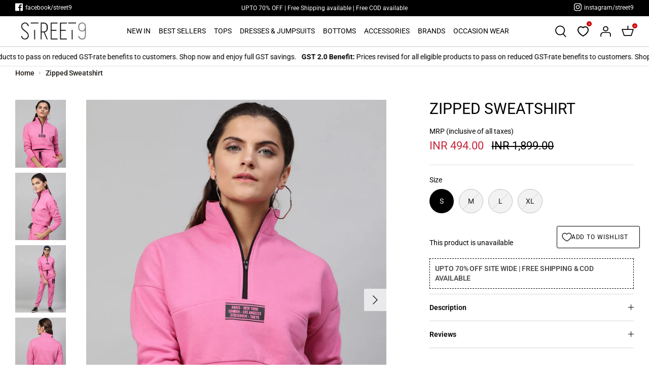

--- FILE ---
content_type: image/svg+xml
request_url: https://cdn.shopify.com/s/files/1/0272/8270/2424/files/clock.svg?v=1649857798
body_size: -572
content:
<svg width="16" height="16" viewBox="0 0 16 16" fill="none" xmlns="http://www.w3.org/2000/svg">
<path d="M8 0C3.5888 0 0 3.5888 0 8C0 12.4112 3.5888 16 8 16C12.4112 16 16 12.4112 16 8C16 3.5888 12.4112 0 8 0ZM8 14.4C4.4712 14.4 1.6 11.5288 1.6 8C1.6 4.4712 4.4712 1.6 8 1.6C11.5288 1.6 14.4 4.4712 14.4 8C14.4 11.5288 11.5288 14.4 8 14.4Z" fill="white"/>
<path d="M8.6996 4H7V8.35259L9.79839 11L11 9.86321L8.6996 7.68692V4Z" fill="white"/>
</svg>
